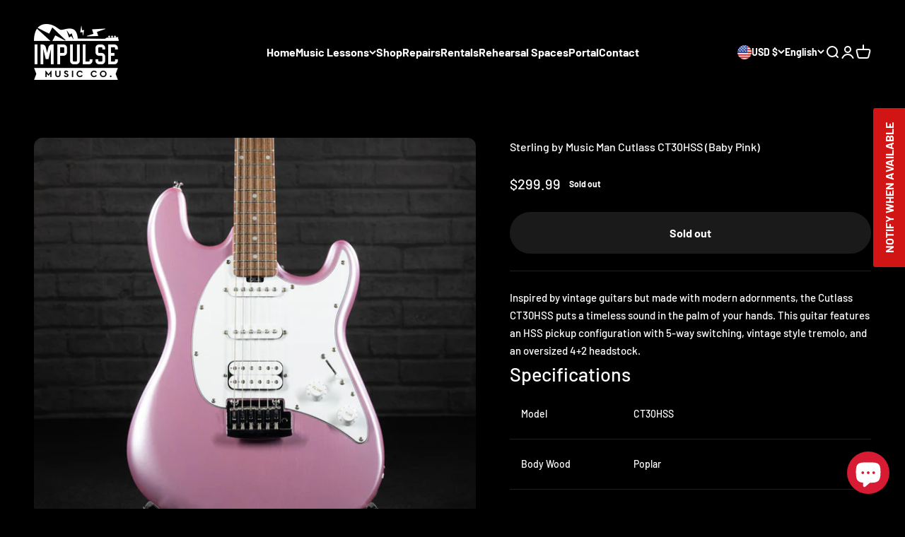

--- FILE ---
content_type: application/x-javascript
request_url: https://app.sealsubscriptions.com/shopify/public/status/shop/impulse-music-co.myshopify.com.js?1766075389
body_size: -123
content:
var sealsubscriptions_settings_updated='1758838228';